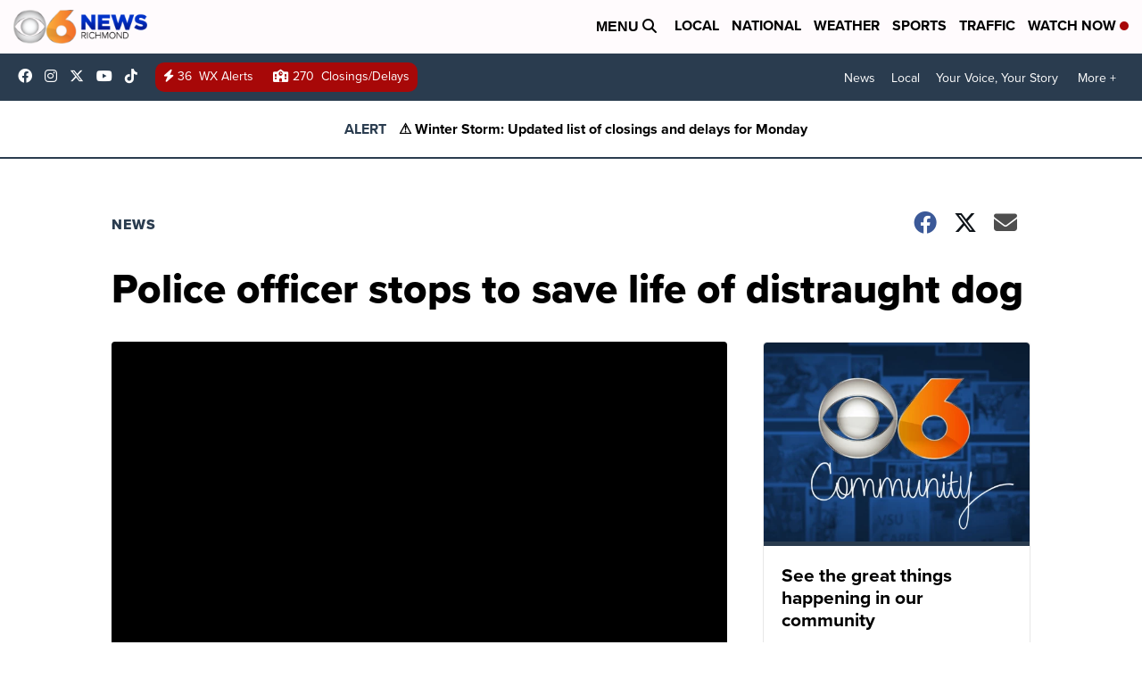

--- FILE ---
content_type: application/javascript; charset=utf-8
request_url: https://fundingchoicesmessages.google.com/f/AGSKWxUg61IahcS9_Mnp3IJfEcTruPU5cgOGr84Jxvjv4vUmirtnFL-YVKeQv1SlrkCoenYG6ahsTwtDNE3lDP3AgB86INFdV39cc1NhT3VKIdR6fBq5t6K5wYDWIYUxxMIZX4ZLBirDe3JACkpbg5vzVGph3RYn0axDb87m2e5_cSuf4pDFAx0tKFXIzdWx/_/ad160k.=300x250,/adyard./contextad./retrieve-ad.
body_size: -1288
content:
window['29050617-6e42-483d-a8e8-8c034af94d39'] = true;